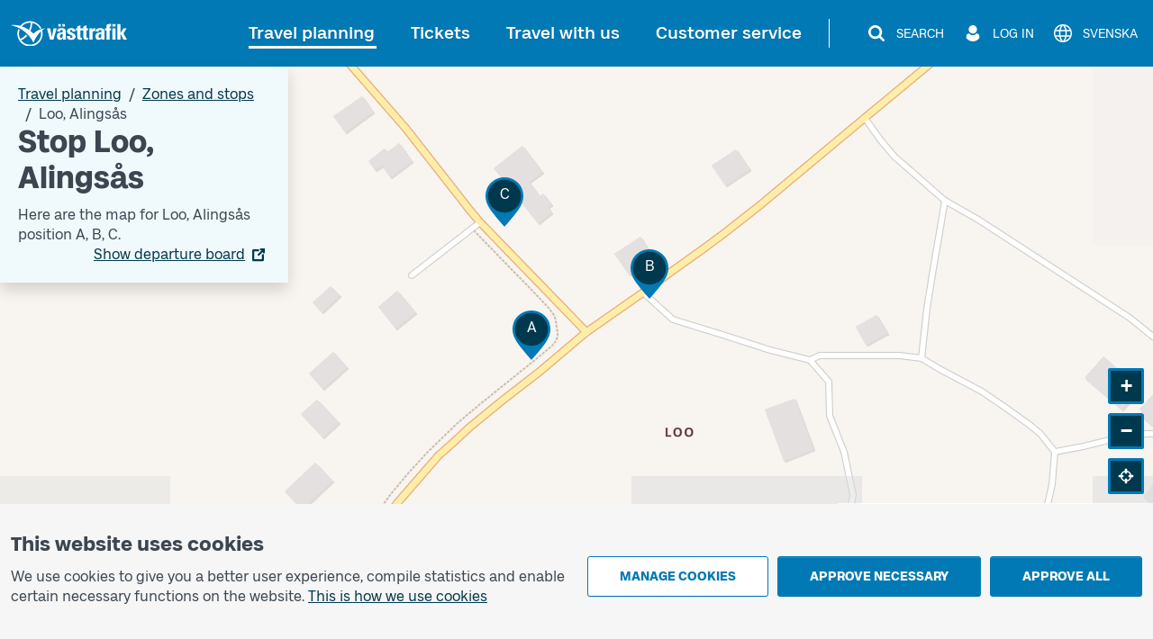

--- FILE ---
content_type: image/svg+xml
request_url: https://www.vasttrafik.se/icons/bars-default-white.svg
body_size: 375
content:
<svg width="24" height="24" viewBox="0 0 24 24" fill="none" xmlns="http://www.w3.org/2000/svg">
<path d="M4.0295 17.9996C3.89574 18.0035 3.76256 17.9805 3.63783 17.932C3.51311 17.8836 3.39938 17.8105 3.30339 17.7173C3.20739 17.6241 3.13108 17.5125 3.07896 17.3893C3.02685 17.266 3 17.1336 3 16.9998C3 16.866 3.02685 16.7335 3.07896 16.6103C3.13108 16.487 3.20739 16.3755 3.30339 16.2822C3.39938 16.189 3.51311 16.116 3.63783 16.0675C3.76256 16.019 3.89574 15.9961 4.0295 16H20.0279C20.1617 15.9961 20.2949 16.019 20.4196 16.0675C20.5443 16.116 20.658 16.189 20.754 16.2822C20.85 16.3755 20.9263 16.487 20.9785 16.6103C21.0306 16.7335 21.0574 16.866 21.0574 16.9998C21.0574 17.1336 21.0306 17.266 20.9785 17.3893C20.9263 17.5125 20.85 17.6241 20.754 17.7173C20.658 17.8105 20.5443 17.8836 20.4196 17.932C20.2949 17.9805 20.1617 18.0035 20.0279 17.9996H4.0295ZM4.0295 13.0002C3.89574 13.0041 3.76256 12.9811 3.63783 12.9326C3.51311 12.8842 3.39938 12.8111 3.30339 12.7179C3.20739 12.6247 3.13108 12.5132 3.07896 12.3899C3.02685 12.2666 3 12.1342 3 12.0004C3 11.8666 3.02685 11.7341 3.07896 11.6109C3.13108 11.4876 3.20739 11.3761 3.30339 11.2828C3.39938 11.1896 3.51311 11.1166 3.63783 11.0681C3.76256 11.0196 3.89574 10.9967 4.0295 11.0006H20.0279C20.1617 10.9967 20.2949 11.0196 20.4196 11.0681C20.5443 11.1166 20.658 11.1896 20.754 11.2828C20.85 11.3761 20.9263 11.4876 20.9785 11.6109C21.0306 11.7341 21.0574 11.8666 21.0574 12.0004C21.0574 12.1342 21.0306 12.2666 20.9785 12.3899C20.9263 12.5132 20.85 12.6247 20.754 12.7179C20.658 12.8111 20.5443 12.8842 20.4196 12.9326C20.2949 12.9811 20.1617 13.0041 20.0279 13.0002H4.0295ZM4.0295 8.00077C3.83151 7.99942 3.63831 7.93979 3.474 7.82932C3.30969 7.71886 3.18155 7.56244 3.10558 7.3796C3.02962 7.19677 3.00918 6.9956 3.04682 6.80122C3.08447 6.60684 3.17852 6.42785 3.31726 6.2866C3.41014 6.19278 3.52125 6.11898 3.64375 6.06975C3.76624 6.02051 3.89752 5.99689 4.0295 6.00033H20.0279C20.2259 6.00168 20.4191 6.06131 20.5834 6.17178C20.7477 6.28225 20.8759 6.43866 20.9518 6.6215C21.0278 6.80434 21.0482 7.0055 21.0106 7.19988C20.973 7.39426 20.8789 7.57325 20.7402 7.71451C20.6474 7.80848 20.5363 7.88244 20.4138 7.93182C20.2913 7.9812 20.16 8.00496 20.0279 8.00163L4.0295 8.00077Z" fill="#FFFFFF"/>
</svg>
